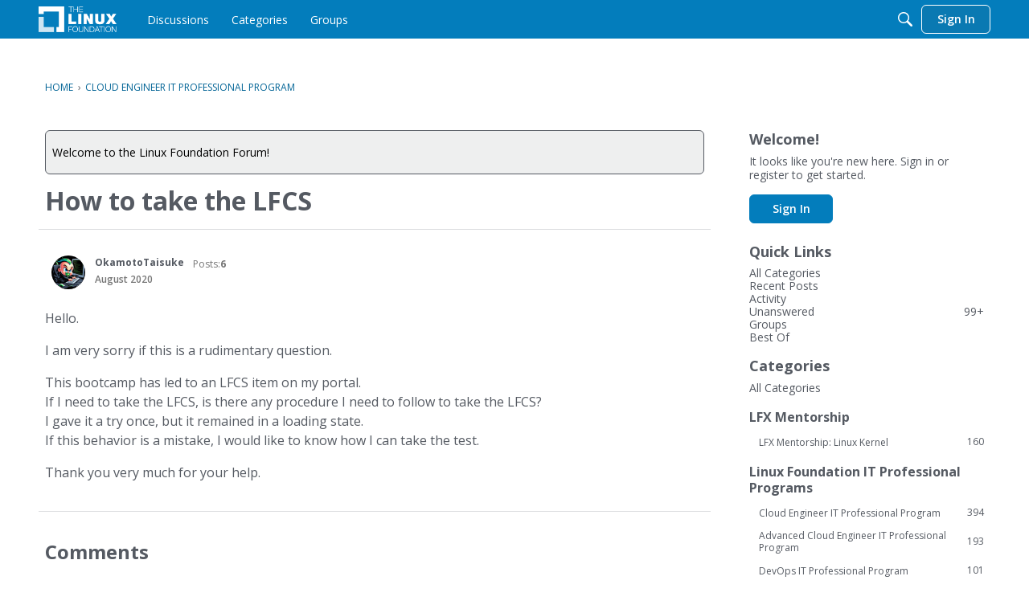

--- FILE ---
content_type: text/html; charset=utf-8
request_url: https://www.google.com/recaptcha/api2/aframe
body_size: 267
content:
<!DOCTYPE HTML><html><head><meta http-equiv="content-type" content="text/html; charset=UTF-8"></head><body><script nonce="EqCPfvoLvjiXE0cWeGagCw">/** Anti-fraud and anti-abuse applications only. See google.com/recaptcha */ try{var clients={'sodar':'https://pagead2.googlesyndication.com/pagead/sodar?'};window.addEventListener("message",function(a){try{if(a.source===window.parent){var b=JSON.parse(a.data);var c=clients[b['id']];if(c){var d=document.createElement('img');d.src=c+b['params']+'&rc='+(localStorage.getItem("rc::a")?sessionStorage.getItem("rc::b"):"");window.document.body.appendChild(d);sessionStorage.setItem("rc::e",parseInt(sessionStorage.getItem("rc::e")||0)+1);localStorage.setItem("rc::h",'1769443476852');}}}catch(b){}});window.parent.postMessage("_grecaptcha_ready", "*");}catch(b){}</script></body></html>

--- FILE ---
content_type: application/x-javascript
request_url: https://forum.linuxfoundation.org/dist/v2/forum/entries/addons/Online/forum.hPIxWPfQ.min.js
body_size: 800
content:
import{f as L,v as W,g as I,b5 as S,V as f,m as E,M as h,q as b,H as c,b6 as x,b7 as O,b8 as T,W as y,t as p,ax as k,aS as w}from"../../forum.DKBZgOW7.min.js";import{i as r,j as i}from"../../../vendor/vendor/react-core.DB6kRN5F.min.js";const N=L(t=>{const e=W("online"),s=I(),n=e("photo",{size:S.MEDIUM}),o=e("link",{font:f.font({weight:s.fonts.weights.normal,size:s.fonts.size.medium,color:s.mainColors.primary}),fontState:f.font({color:s.mainColors.statePrimary})}),l=e("count",{font:f.font({weight:s.fonts.weights.normal,size:s.fonts.size.small,color:s.mainColors.fg})});return{photo:n,link:o,count:l}}),C=L((t,e)=>{const s=N(e),n=I(),o=t===j.STYLE_PICTURES?2:n.spacer.headingItem,l=r({width:"100%",display:"flex",flexWrap:"wrap",...E(o)},"label:OnlineWidget-classes-list"),a=r({margin:o},"label:OnlineWidget-classes-listItem"),g=r({whiteSpace:"nowrap",textAlign:"right",marginLeft:n.spacer.headingItem},"label:OnlineWidget-classes-titleCount"),u=r({margin:b(o),display:"flex",alignItems:"center",...h.font(s.count.font)},"label:OnlineWidget-classes-guestCountContainer"),m=r({},"label:OnlineWidget-classes-guestCount"),d=r({paddingLeft:b("0.2em")},"label:OnlineWidget-classes-guestLabel"),U=r({...h.font(s.link.font),"&:hover, &:focus, &:active":{...h.font(s.link.fontState)}},"label:OnlineWidget-classes-profileLink");return{list:l,listItem:a,titleCount:g,guestCountContainer:u,guestCount:m,guestLabel:d,profileLink:U}});function v(t){const{user:e,style:s}=t,n=C(s);return s===j.STYLE_PICTURES?i.jsx("li",{className:c(n.listItem),children:i.jsx(x,{userFragment:e,isUserCard:!0,children:i.jsx(O,{userInfo:e,size:S.MEDIUM,styleType:T.DEFAULT})})}):i.jsx("li",{className:c(n.listItem),children:i.jsx(x,{className:c(n.profileLink),userFragment:e,isUserCard:!0})})}function z(t){const{style:e,users:s,children:n}=t,o=C(e);return i.jsxs(y,{className:c(o.list),children:[s.map((l,a)=>i.jsx(v,{user:l,style:e},a)),n]})}var j=function(t){return t.STYLE_PICTURES="pictures",t.STYLE_USERNAMES="links",t}({});function M(t){const{subtitle:e,description:s,style:n,showGuests:o,onlineUsers:l,counts:a,containerOptions:g}=t,u=C(n,g),m=a.guests===1?p("Guest"):p("Guests"),d=t.title??p("Who's Online");return i.jsx(k,{subtitle:e,description:s,options:{...g},title:d,titleCount:o?a.total.toString():a.users.toString(),children:l&&i.jsx(z,{style:n,users:l,children:o&&i.jsxs("span",{className:c(u.guestCountContainer),children:[i.jsxs("span",{className:c(u.guestCount),children:["+",i.jsx("span",{title:a.guests.toString(),children:a.guests})]}),i.jsx("span",{className:c(u.guestLabel),children:m})]})})})}w("OnlineWidget",M,{overwrite:!0});
